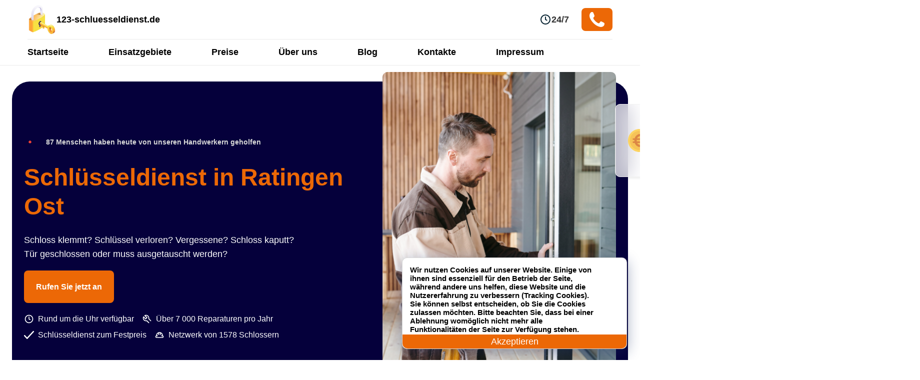

--- FILE ---
content_type: text/html; charset=UTF-8
request_url: https://123-schluesseldienst.de/einsatzgebiete/ratingen-ost/
body_size: 12163
content:

<!DOCTYPE html>
<html lang="de">

<head>
	<meta charset="UTF-8">
	<meta http-equiv="X-UA-Compatible" content="IE=edge">
	<meta name="viewport" content="width=device-width, initial-scale=1.0">
	<link rel="shortcut icon" href="https://123-schluesseldienst.de/wp-includes/assets/icon/favicon.svg" type="image/x-icon">
	<meta name="robots" content="index, follow" />
		
	<script>(function(w,d,s,l,i){w[l]=w[l]||[];w[l].push({'gtm.start':new Date().getTime(),event:'gtm.js'});var f=d.getElementsByTagName(s)[0],j=d.createElement(s),dl=l!='dataLayer'?'&l='+l:'';j.async=!0;j.src='https://www.googletagmanager.com/gtm.js?id='+i+dl;f.parentNode.insertBefore(j,f)})(window,document,'script','dataLayer','GTM-TMSN2SV')</script>
	

			<meta property="og:title" content="Schlüsseldienst Ratingen Ost 24 Std. ✅ Türöffnung Service zum Festpreis ab 35€">
	
			<meta property="og:description" content="Schlüsseldienst in Ratingen Ost  ️ beschädigungsfreie und günstige Türöffnung zum Festpreis ab 35€ ✔️ 24/7 Schlüsselnotdienst ✔️ 25 Minuten vor Ort   Rufen Sie jetzt an!">
		<meta property="og:image" content="https://123-schluesseldienst.de/wp-content/themes/schluesseldienst-247-de/assets/img/logo.png">
	<meta property="og:type" content="business.business">
	<meta property="og:site_name" content="Schlüsseldienst in der nähe 24/7">
	<meta property="og:locale" content="de_DE">
	<meta property="og:url" content="https://123-schluesseldienst.de/einsatzgebiete/ratingen-ost/">
	<meta property="og:image:width" content="262">
	<meta property="og:image:height" content="82">
    
<script type='application/ld+json'> 
		{
		  "@context": "http://www.schema.org",
		  "@type": "Locksmith",
		  "name": "Schlüsseldienst in der Nähe",
		  "url": "https://123-schluesseldienst.de",
					  
		  "logo": "https://123-schluesseldienst.de/wp-content/themes/schluesseldienst-247-de/assets/img/icon/lock.webp",
		  "description": "Schlüsseldienst in der Nähe 🗝️ beschädigungsfreie und günstige Türöffnung zum Festpreis ab 35€ ✔️ 24/7 Schlüsselnotdienst ✔️ 25 Minuten vor Ort 📞 Rufen Sie jetzt an!",
		  "address": {
			"@type": "PostalAddress",
			"streetAddress": "Kaiser-Wilhelm-Straße 78",
			"addressLocality": "Berlin",
			"addressRegion": "Berlin",
			"postalCode": "12249",
			"addressCountry": "Deutschland"
		  },
		  "openingHours": "Mo-Su, all day"
		}
</script>

	<link rel="preload" as="image" href="https://123-schluesseldienst.de/wp-content/themes/schluesseldienst-247-de/assets/img/redesign/serrurier.webp" fetchpriority="high">
	
	<title>Schlüsseldienst Ratingen Ost 24 Std. ✅ Türöffnung Service zum Festpreis ab 35€</title>
<link rel='preload' as='script' href='https://123-schluesseldienst.de/wp-content/cache/asset-cleanup/js/body-da42ba99902a142131a88759e4553a3299fe5807.js' data-wpacu-preload-js='1'>



<meta name="description"  content="Schlüsseldienst in Ratingen Ost ️ beschädigungsfreie und günstige Türöffnung zum Festpreis ab 35€ ✔️ 24/7 Schlüsselnotdienst ✔️ 25 Minuten vor Ort Rufen Sie jetzt an!" />

<link rel="canonical" href="https://123-schluesseldienst.de/einsatzgebiete/ratingen-ost/" />

<style id='wp-img-auto-sizes-contain-inline-css'>img:is([sizes=auto i],[sizes^="auto," i]){contain-intrinsic-size:3000px 1500px}</style>
<style id='classic-theme-styles-inline-css'>/*! This file is auto-generated */
.wp-block-button__link{color:#fff;background-color:#32373c;border-radius:9999px;box-shadow:none;text-decoration:none;padding:calc(.667em + 2px) calc(1.333em + 2px);font-size:1.125em}.wp-block-file__button{background:#32373c;color:#fff;text-decoration:none}</style>
<link rel='stylesheet' id='wpacu-combined-css-head-1' href='https://123-schluesseldienst.de/wp-content/cache/asset-cleanup/css/head-c5eb1749fd9d75925c5d7a8e824ba906f4593c08.css' type='text/css' media='all' />




<script id="wp-api-request-js-extra">var wpApiSettings={"root":"https://123-schluesseldienst.de/wp-json/","nonce":"97c5ea2f91","versionString":"wp/v2/"}</script>
<script id="alfa-tools-js-extra">var REST_API_data={"root":"https://123-schluesseldienst.de/wp-json/","nonce":"0cdc25c4fc"}</script>
<script id='wpacu-combined-js-head-group-1' src='https://123-schluesseldienst.de/wp-content/cache/asset-cleanup/js/head-e589d1bac39efc694874e5c72e2b0b99505f9b0e.js'></script>
<style id='global-styles-inline-css'>:root{--wp--preset--aspect-ratio--square:1;--wp--preset--aspect-ratio--4-3:4/3;--wp--preset--aspect-ratio--3-4:3/4;--wp--preset--aspect-ratio--3-2:3/2;--wp--preset--aspect-ratio--2-3:2/3;--wp--preset--aspect-ratio--16-9:16/9;--wp--preset--aspect-ratio--9-16:9/16;--wp--preset--color--black:#000000;--wp--preset--color--cyan-bluish-gray:#abb8c3;--wp--preset--color--white:#ffffff;--wp--preset--color--pale-pink:#f78da7;--wp--preset--color--vivid-red:#cf2e2e;--wp--preset--color--luminous-vivid-orange:#ff6900;--wp--preset--color--luminous-vivid-amber:#fcb900;--wp--preset--color--light-green-cyan:#7bdcb5;--wp--preset--color--vivid-green-cyan:#00d084;--wp--preset--color--pale-cyan-blue:#8ed1fc;--wp--preset--color--vivid-cyan-blue:#0693e3;--wp--preset--color--vivid-purple:#9b51e0;--wp--preset--gradient--vivid-cyan-blue-to-vivid-purple:linear-gradient(135deg,rgb(6,147,227) 0%,rgb(155,81,224) 100%);--wp--preset--gradient--light-green-cyan-to-vivid-green-cyan:linear-gradient(135deg,rgb(122,220,180) 0%,rgb(0,208,130) 100%);--wp--preset--gradient--luminous-vivid-amber-to-luminous-vivid-orange:linear-gradient(135deg,rgb(252,185,0) 0%,rgb(255,105,0) 100%);--wp--preset--gradient--luminous-vivid-orange-to-vivid-red:linear-gradient(135deg,rgb(255,105,0) 0%,rgb(207,46,46) 100%);--wp--preset--gradient--very-light-gray-to-cyan-bluish-gray:linear-gradient(135deg,rgb(238,238,238) 0%,rgb(169,184,195) 100%);--wp--preset--gradient--cool-to-warm-spectrum:linear-gradient(135deg,rgb(74,234,220) 0%,rgb(151,120,209) 20%,rgb(207,42,186) 40%,rgb(238,44,130) 60%,rgb(251,105,98) 80%,rgb(254,248,76) 100%);--wp--preset--gradient--blush-light-purple:linear-gradient(135deg,rgb(255,206,236) 0%,rgb(152,150,240) 100%);--wp--preset--gradient--blush-bordeaux:linear-gradient(135deg,rgb(254,205,165) 0%,rgb(254,45,45) 50%,rgb(107,0,62) 100%);--wp--preset--gradient--luminous-dusk:linear-gradient(135deg,rgb(255,203,112) 0%,rgb(199,81,192) 50%,rgb(65,88,208) 100%);--wp--preset--gradient--pale-ocean:linear-gradient(135deg,rgb(255,245,203) 0%,rgb(182,227,212) 50%,rgb(51,167,181) 100%);--wp--preset--gradient--electric-grass:linear-gradient(135deg,rgb(202,248,128) 0%,rgb(113,206,126) 100%);--wp--preset--gradient--midnight:linear-gradient(135deg,rgb(2,3,129) 0%,rgb(40,116,252) 100%);--wp--preset--font-size--small:13px;--wp--preset--font-size--medium:20px;--wp--preset--font-size--large:36px;--wp--preset--font-size--x-large:42px;--wp--preset--spacing--20:0.44rem;--wp--preset--spacing--30:0.67rem;--wp--preset--spacing--40:1rem;--wp--preset--spacing--50:1.5rem;--wp--preset--spacing--60:2.25rem;--wp--preset--spacing--70:3.38rem;--wp--preset--spacing--80:5.06rem;--wp--preset--shadow--natural:6px 6px 9px rgba(0, 0, 0, 0.2);--wp--preset--shadow--deep:12px 12px 50px rgba(0, 0, 0, 0.4);--wp--preset--shadow--sharp:6px 6px 0px rgba(0, 0, 0, 0.2);--wp--preset--shadow--outlined:6px 6px 0px -3px rgb(255, 255, 255), 6px 6px rgb(0, 0, 0);--wp--preset--shadow--crisp:6px 6px 0px rgb(0, 0, 0)}:where(.is-layout-flex){gap:.5em}:where(.is-layout-grid){gap:.5em}body .is-layout-flex{display:flex}.is-layout-flex{flex-wrap:wrap;align-items:center}.is-layout-flex>:is(*,div){margin:0}body .is-layout-grid{display:grid}.is-layout-grid>:is(*,div){margin:0}:where(.wp-block-columns.is-layout-flex){gap:2em}:where(.wp-block-columns.is-layout-grid){gap:2em}:where(.wp-block-post-template.is-layout-flex){gap:1.25em}:where(.wp-block-post-template.is-layout-grid){gap:1.25em}.has-black-color{color:var(--wp--preset--color--black)!important}.has-cyan-bluish-gray-color{color:var(--wp--preset--color--cyan-bluish-gray)!important}.has-white-color{color:var(--wp--preset--color--white)!important}.has-pale-pink-color{color:var(--wp--preset--color--pale-pink)!important}.has-vivid-red-color{color:var(--wp--preset--color--vivid-red)!important}.has-luminous-vivid-orange-color{color:var(--wp--preset--color--luminous-vivid-orange)!important}.has-luminous-vivid-amber-color{color:var(--wp--preset--color--luminous-vivid-amber)!important}.has-light-green-cyan-color{color:var(--wp--preset--color--light-green-cyan)!important}.has-vivid-green-cyan-color{color:var(--wp--preset--color--vivid-green-cyan)!important}.has-pale-cyan-blue-color{color:var(--wp--preset--color--pale-cyan-blue)!important}.has-vivid-cyan-blue-color{color:var(--wp--preset--color--vivid-cyan-blue)!important}.has-vivid-purple-color{color:var(--wp--preset--color--vivid-purple)!important}.has-black-background-color{background-color:var(--wp--preset--color--black)!important}.has-cyan-bluish-gray-background-color{background-color:var(--wp--preset--color--cyan-bluish-gray)!important}.has-white-background-color{background-color:var(--wp--preset--color--white)!important}.has-pale-pink-background-color{background-color:var(--wp--preset--color--pale-pink)!important}.has-vivid-red-background-color{background-color:var(--wp--preset--color--vivid-red)!important}.has-luminous-vivid-orange-background-color{background-color:var(--wp--preset--color--luminous-vivid-orange)!important}.has-luminous-vivid-amber-background-color{background-color:var(--wp--preset--color--luminous-vivid-amber)!important}.has-light-green-cyan-background-color{background-color:var(--wp--preset--color--light-green-cyan)!important}.has-vivid-green-cyan-background-color{background-color:var(--wp--preset--color--vivid-green-cyan)!important}.has-pale-cyan-blue-background-color{background-color:var(--wp--preset--color--pale-cyan-blue)!important}.has-vivid-cyan-blue-background-color{background-color:var(--wp--preset--color--vivid-cyan-blue)!important}.has-vivid-purple-background-color{background-color:var(--wp--preset--color--vivid-purple)!important}.has-black-border-color{border-color:var(--wp--preset--color--black)!important}.has-cyan-bluish-gray-border-color{border-color:var(--wp--preset--color--cyan-bluish-gray)!important}.has-white-border-color{border-color:var(--wp--preset--color--white)!important}.has-pale-pink-border-color{border-color:var(--wp--preset--color--pale-pink)!important}.has-vivid-red-border-color{border-color:var(--wp--preset--color--vivid-red)!important}.has-luminous-vivid-orange-border-color{border-color:var(--wp--preset--color--luminous-vivid-orange)!important}.has-luminous-vivid-amber-border-color{border-color:var(--wp--preset--color--luminous-vivid-amber)!important}.has-light-green-cyan-border-color{border-color:var(--wp--preset--color--light-green-cyan)!important}.has-vivid-green-cyan-border-color{border-color:var(--wp--preset--color--vivid-green-cyan)!important}.has-pale-cyan-blue-border-color{border-color:var(--wp--preset--color--pale-cyan-blue)!important}.has-vivid-cyan-blue-border-color{border-color:var(--wp--preset--color--vivid-cyan-blue)!important}.has-vivid-purple-border-color{border-color:var(--wp--preset--color--vivid-purple)!important}.has-vivid-cyan-blue-to-vivid-purple-gradient-background{background:var(--wp--preset--gradient--vivid-cyan-blue-to-vivid-purple)!important}.has-light-green-cyan-to-vivid-green-cyan-gradient-background{background:var(--wp--preset--gradient--light-green-cyan-to-vivid-green-cyan)!important}.has-luminous-vivid-amber-to-luminous-vivid-orange-gradient-background{background:var(--wp--preset--gradient--luminous-vivid-amber-to-luminous-vivid-orange)!important}.has-luminous-vivid-orange-to-vivid-red-gradient-background{background:var(--wp--preset--gradient--luminous-vivid-orange-to-vivid-red)!important}.has-very-light-gray-to-cyan-bluish-gray-gradient-background{background:var(--wp--preset--gradient--very-light-gray-to-cyan-bluish-gray)!important}.has-cool-to-warm-spectrum-gradient-background{background:var(--wp--preset--gradient--cool-to-warm-spectrum)!important}.has-blush-light-purple-gradient-background{background:var(--wp--preset--gradient--blush-light-purple)!important}.has-blush-bordeaux-gradient-background{background:var(--wp--preset--gradient--blush-bordeaux)!important}.has-luminous-dusk-gradient-background{background:var(--wp--preset--gradient--luminous-dusk)!important}.has-pale-ocean-gradient-background{background:var(--wp--preset--gradient--pale-ocean)!important}.has-electric-grass-gradient-background{background:var(--wp--preset--gradient--electric-grass)!important}.has-midnight-gradient-background{background:var(--wp--preset--gradient--midnight)!important}.has-small-font-size{font-size:var(--wp--preset--font-size--small)!important}.has-medium-font-size{font-size:var(--wp--preset--font-size--medium)!important}.has-large-font-size{font-size:var(--wp--preset--font-size--large)!important}.has-x-large-font-size{font-size:var(--wp--preset--font-size--x-large)!important}</style>
</head>

<body>
	
	<noscript>
		<iframe src="https://www.googletagmanager.com/ns.html?id=GTM-TMSN2SV" height="0" width="0" style="display:none;visibility:hidden">
		</iframe>
	</noscript>
	

	<header class="header">
		<div class="header__content">
			<div class="header__top _container">
				<a href="/" class="header__logo">
					<img src="https://123-schluesseldienst.de/wp-content/themes/schluesseldienst-247-de/assets/img/icon/lock.png" srcset="https://123-schluesseldienst.de/wp-content/themes/schluesseldienst-247-de/assets/img/icon/lock.webp" alt="logo" class="header__logo-img" width="58" height="58">
					<span>123-schluesseldienst.de</span>
				</a>
				<div class="header__working-time">
					<img src="https://123-schluesseldienst.de/wp-content/themes/schluesseldienst-247-de/assets/img/icon/clock.svg" class="header__working-time-img" alt="clock">
					<span>24/7</span>
				</div>
				<div class="header__button-call">
					<a class="header__button-call-link phone-button" href="#">
						<img src="https://123-schluesseldienst.de/wp-content/themes/schluesseldienst-247-de/assets/img/icon/phone1.svg" class="btn-img" alt="phone">
						<span class="phone-button__number"></span>
					</a>
				</div>
                
                <div class="header__burger header-burger">
				    <span class="header__burger-line header-burger__line"></span>
				</div>

			</div>
			<div class="header__bottom">
				<nav class="header__bottom-menu _container">
					<ul class="header__bottom-menu-list">
						<li class="header__bottom-menu-list-item">
							<a href="https://123-schluesseldienst.de">Startseite</a>
						</li>
						<li class="header__bottom-menu-list-item">
							<a href="https://123-schluesseldienst.de/einsatzgebiete/">Einsatzgebiete</a>
						</li>
						<li class="header__bottom-menu-list-item">
							<a href="https://123-schluesseldienst.de/preise/">Preise</a>
						</li>
						<li class="header__bottom-menu-list-item">
							<a href="https://123-schluesseldienst.de/ueber-uns/">Über uns</a>
						</li>
						<li class="header__bottom-menu-list-item">
							<a href="https://123-schluesseldienst.de">Blog</a>
						</li>
						<li class="header__bottom-menu-list-item">
							<a href="https://123-schluesseldienst.de/kontakte/">Kontakte</a>
						</li>
						<li class="header__bottom-menu-list-item">
							<a href="https://123-schluesseldienst.de/impressum/">Impressum</a>
						</li>
                        <li class="header__bottom-menu-list-item header__bottom-menu-list-item_mobile">
                        	<a class="header__button-call-link phone-button" href="#">
								<img src="https://123-schluesseldienst.de/wp-content/themes/schluesseldienst-247-de/assets/img/icon/phone1.svg" class="btn-img" alt="phone">
								<span class="phone-button__number"></span>
							</a>
                        </li>
					</ul>
				</nav>
			</div>
		</div>
	</header><section id="presentation">
	<div class="max-w-8xl mx-auto px-4 mt-8">
		<div class="bg-dark-blue md:h-[612px] flex space-x-12 items-center rounded-2xl sm:rounded-4xl py-6 md:py-28 px-4 md:px-20">
			<div>
				<div class="flex items-center space-x-2 -mt-4 md:-mt-0">
					<img loading="lazy" alt="img" width="56" height="56" class="w-14 h-14 -ml-4 -mr-1 has-noscript defer-lazied defer-loaded" src="https://123-schluesseldienst.de/wp-content/themes/schluesseldienst-247-de/assets/img/redesign/live-signal.gif">
					<p class="text-medium-grey text-sm leading-4">87 Menschen haben heute von unseren Handwerkern geholfen</p>
				</div>
				<h1 class="title-48 md:mt-3.5 md:flex md:flex-col">
					<span class="font-semibold md:font-bold text-primary-orange ">
                    Schlüsseldienst in Ratingen Ost                    </span>
									</h1>
				<div class="mt-4 space-y-1 text-white body-16 md:body-18 max-w-[553px]">
					<p>Schloss klemmt? Schlüssel verloren? Vergessene? Schloss kaputt? Tür geschlossen oder muss ausgetauscht werden?</p>
				</div>
				<div class="mt-12 md:mt-10">
					<a class="bg-primary-orange hover:bg-primary-orange-hover transition duration-300
        text-white rounded-lg px-6 py-4 button phone-button" href="#">Rufen Sie jetzt an</a>
				</div>
				<div class="body-14 md:body-16 mt-8 md:mt-10 flex flex-col md:flex-row md:items-center space-y-2 md:space-y-0 md:space-x-4 w-auto">
					<div class="flex items-center space-x-2 text-white">
						<img class="h-5 w-5 has-noscript defer-lazied defer-loaded" loading="lazy" alt="img" src="https://123-schluesseldienst.de/wp-content/themes/schluesseldienst-247-de/assets/img/redesign/clock-white.svg">

						<p>Rund um die Uhr verfügbar</p>
					</div>
					<div class="flex items-center space-x-2 text-white">
						<img class="w-5 h-5 has-noscript defer-lazied defer-loaded" loading="lazy" alt="img" src="https://123-schluesseldienst.de/wp-content/themes/schluesseldienst-247-de/assets/img/redesign/tool.svg">

						<p>Über 7 000 Reparaturen pro Jahr</p>
					</div>
				</div>
				<div class="body-14 mt-2 md:body-16 flex flex-col md:flex-row md:items-center space-y-2 md:space-y-0 md:space-x-4 w-auto">
					<div class="flex items-center space-x-2 text-white">
						<img class="w-5 h-5 has-noscript defer-lazied defer-loaded" loading="lazy" alt="img" src="https://123-schluesseldienst.de/wp-content/themes/schluesseldienst-247-de/assets/img/redesign/check-white.svg">

						<p class="whitespace-nowrap">Schlüsseldienst zum Festpreis</p>
					</div>
					<div class="flex items-center space-x-2 text-white">
						<img class="w-5 h-5 has-noscript defer-lazied defer-loaded" loading="lazy" alt="img" src="https://123-schluesseldienst.de/wp-content/themes/schluesseldienst-247-de/assets/img/redesign/helmet.svg">

						<p class="whitespace-nowrap">Netzwerk von 1578 Schlossern</p>
					</div>
				</div>
			</div>
			<div class="relative">
				<img data-ignore="" src="https://123-schluesseldienst.de/wp-content/themes/schluesseldienst-247-de/assets/img/redesign/serrurier.webp" alt="img" class="w-full h-[650px] hidden xl:block object-cover rounded-small">
				<div class="absolute top-16 -right-24 hidden xl:flex bubble-main rounded-small px-6 py-5 items-center space-x-4">
					<img class="h-12 w-12 has-noscript defer-lazied defer-loaded" loading="lazy" alt="img" src="https://123-schluesseldienst.de/wp-content/themes/schluesseldienst-247-de/assets/img/redesign/euro-yellow.svg">

									</div>
			</div>
		</div>
		<div class="block xl:hidden relative">
			<img alt="img" class="w-full h-[400px] mt-8 mt- object-cover rounded-small has-noscript defer-lazied defer-loaded" src="https://123-schluesseldienst.de/wp-content/themes/schluesseldienst-247-de/assets/img/redesign/serrurier.webp">

			<div class="absolute -top-2 -right-2 bubble-main rounded-small px-6 py-5 flex items-center space-x-4">
				<img class="h-10 w-10 has-noscript defer-lazied defer-loaded" loading="lazy" alt="img" src="https://123-schluesseldienst.de/wp-content/themes/schluesseldienst-247-de/assets/img/redesign/euro-yellow.svg">

							</div>
		</div>
	</div>
</section><div class="breadcrumbs-section"><div class="_container"><nav class="breadcrumbs"><ul class="breadcrumbs__list" itemscope itemtype="https://schema.org/BreadcrumbList"><li class="breadcrumbs__list-item" itemprop="itemListElement" itemscope itemtype="https://schema.org/ListItem"><a href="https://123-schluesseldienst.de/" class="breadcrumbs__list-link" itemprop="item"><span class="breadcrumbs__list-link-text" itemprop="name">Home</span><meta itemprop="position" content="0"></a></li><li> » </li>
			<li class="breadcrumbs__list-item" itemprop="itemListElement" itemscope itemtype="https://schema.org/ListItem">
				<a href="https://123-schluesseldienst.de/einsatzgebiete/" class="breadcrumbs__list-link" title="Einsatzgebiete" itemprop="item">
					<span class="breadcrumbs__list-link-text" itemprop="name">Einsatzgebiete</span>
					<meta itemprop="position" content="1">
				</a>
			</li><li> » </li><li class="breadcrumbs__list-item" itemprop="itemListElement" itemscope itemtype="https://schema.org/ListItem"><span class="breadcrumbs__list-link-text" itemprop="name">Schlüsseldienst Ratingen Ost</span><meta itemprop="position" content="2"></li></ul></nav></div></div>	<section id="service-urgence">
	<div class="max-w-8xl mx-auto px-4 mt-16">
		<h2 class="title-36 text-center">Unsere Schlosser</h2>
		<p class="text-center mt-4 body-18 max-w-xl mx-auto">Vertrauen Sie Ihre Schlosser-Notfälle einem Schlüsseldienst des ersten Notfall-Reparaturnetzwerks an.</p>
		<div class="mb-8 mt-6 md:mt-16 flex flex-col md:flex-row items-stretch space-y-4 md:space-y-0 md:space-x-6 advantage-items-wrapper">
			<div class="md:w-1/4 px-4 py-8 border border-low-grey rounded-small flex flex-col items-center justify-center">
				<div class="rounded-full p-4 bg-[#F7FAFA]">
					<img class="h-10 w-10 has-noscript defer-lazied defer-loaded" loading="lazy" alt="img" src="https://123-schluesseldienst.de/wp-content/themes/schluesseldienst-247-de/assets/img/redesign/call.svg">

				</div>
				<p class="mt-4 accentuation text-center">Verfügbarkeit rund um die Uhr</p>
				<p class="mt-3 body-14 text-center">Wir sind 24 Stunden am Tag, 7 Tage die Woche in ganz Nordrhein-Westfalen und in den Großstädten im Einsatz.</p>
			</div>
			<div class="md:w-1/4 px-4 py-8 border border-low-grey rounded-small flex flex-col items-center justify-center">
				<div class="rounded-full p-4 bg-[#F7FAFA]">
					<img class="h-10 w-10 has-noscript defer-lazied defer-loaded" loading="lazy" alt="img" src="https://123-schluesseldienst.de/wp-content/themes/schluesseldienst-247-de/assets/img/redesign/helmet-colored.svg">

				</div>
				<p class="mt-4 accentuation text-center">Kompetente Schlosser</p>
				<p class="mt-3 body-14 text-center">Unsere Schlosser werden aufgrund ihres einzigartigen Know-hows ausgewählt</p>
			</div>
			<div class="md:w-1/4 px-6 py-8 border border-low-grey rounded-small flex flex-col items-center justify-center">
				<div class="rounded-full p-4 bg-[#F7FAFA]">
					<img class="h-10 w-10 has-noscript defer-lazied defer-loaded" loading="lazy" alt="img" src="https://123-schluesseldienst.de/wp-content/themes/schluesseldienst-247-de/assets/img/redesign/euro.svg">

				</div>
				<p class="mt-4 accentuation text-center">Klare und überwachte Preise</p>
				<p class="mt-3 body-14 text-center">
					Kostenloses Angebot, klar, im Voraus kommuniziert und ohne versteckte Kosten
				</p>
			</div>
			<div class="md:w-1/4 px-6 py-8 border border-low-grey rounded-small flex flex-col items-center justify-center">
				<div class="rounded-full p-4 bg-[#F7FAFA]">
					<img class="h-10 w-10 has-noscript defer-lazied defer-loaded" loading="lazy" alt="img" src="https://123-schluesseldienst.de/wp-content/themes/schluesseldienst-247-de/assets/img/redesign/flash.svg">

				</div>
				<p class="mt-4 accentuation text-center">Ein reaktionsschneller Schlosser</p>
				<p class="mt-3 body-14 text-center">Schnellstmöglich beauftragt, ist unser Schlüsseldienst innerhalb von 25 Minuten bei Ihnen vor Ort</p>
			</div>
		</div>
		<div class="w-full xl:w-fit mx-auto px-6 md:px-16 py-6 bg-dark-blue flex flex-col xl:flex-row items-center rounded-small xl:whitespace-nowrap space-y-4 xl:space-y-0 xl:space-x-16">
			<img class="w-16 h-full object-contain has-noscript defer-lazied defer-loaded" loading="lazy" alt="img" src="https://123-schluesseldienst.de/wp-content/themes/schluesseldienst-247-de/assets/img/redesign/iso.svg">

			<div class="space-y-3 md:space-y-0">
				<p class="text-white text-center flex flex-col body-18 xl:flex-row space-y-3 xl:space-y-0 items-center">
					<span class="accentuation mr-1">ISO 9001-zertifiziert ·</span>Wir sind das erste Netzwerk von ISO 9001-Experten
				</p>
				<p class="text-white font-light italic text-sm mx-auto text-center">„ISO 9001 definiert die Kriterien, die für ein Qualitätsmanagementsystem gelten“</p>
			</div>
		</div>
	</div>
</section>            <div class="partners">
	<div class="max-w-8xl mx-auto px-4 mt-8">
		<div class="mt-16 md:mt-20 flex flex-col md:flex-row items-center justify-center space-y-8 md:space-y-0 md:space-x-24 partners-wrapper">
			<div class="flex items-center space-x-12 md:space-x-24">
				<img class="w-28 h-12 object-contain has-noscript defer-lazied defer-loaded" loading="lazy" alt="img" width="112" height="48" src="https://123-schluesseldienst.de/wp-content/themes/schluesseldienst-247-de/assets/img/assa-logo.webp">

				<img class="w-28 h-12 object-contain has-noscript defer-lazied defer-loaded" loading="lazy" alt="img" width="112" height="48" src="https://123-schluesseldienst.de/wp-content/themes/schluesseldienst-247-de/assets/img/abus-logo.webp">

			</div>
			<div class="flex items-center space-x-4 md:space-x-24">
				<img class="w-28 h-12 object-contain has-noscript defer-lazied defer-loaded" loading="lazy" alt="img" width="112" height="48" src="https://123-schluesseldienst.de/wp-content/themes/schluesseldienst-247-de/assets/img/basi-logo.webp">

				<img class="w-28 h-12 object-contain has-noscript defer-lazied defer-loaded" loading="lazy" alt="img" width="112" height="48" src="https://123-schluesseldienst.de/wp-content/themes/schluesseldienst-247-de/assets/img/bks-logo.webp">

				<img class="w-28 h-12 object-contain has-noscript defer-lazied defer-loaded" loading="lazy" alt="img" width="112" height="48" src="https://123-schluesseldienst.de/wp-content/themes/schluesseldienst-247-de/assets/img/burgwaechter-logo.webp">

			</div>
			<div class="flex items-center space-x-12 md:space-x-24">
				<img class="w-28 h-12 object-contain has-noscript defer-lazied defer-loaded" loading="lazy" alt="img" width="112" height="48" src="https://123-schluesseldienst.de/wp-content/themes/schluesseldienst-247-de/assets/img/dom-logo.webp">

				<img class="w-28 h-12 object-contain has-noscript defer-lazied defer-loaded" loading="lazy" alt="img" width="112" height="48" src="https://123-schluesseldienst.de/wp-content/themes/schluesseldienst-247-de/assets/img/keso-logo.webp">

			</div>
			<div class="flex items-center space-x-4 md:space-x-24">
				<img class="w-28 h-12 object-contain has-noscript defer-lazied defer-loaded" loading="lazy" alt="img" width="112" height="48" src="https://123-schluesseldienst.de/wp-content/themes/schluesseldienst-247-de/assets/img/zeiss-assa-abloy-logo.webp">

				<img class="w-28 h-12 object-contain has-noscript defer-lazied defer-loaded" loading="lazy" alt="img" width="112" height="48" src="https://123-schluesseldienst.de/wp-content/themes/schluesseldienst-247-de/assets/img/evva-logo.webp">

				<img class="w-28 h-12 object-contain has-noscript defer-lazied defer-loaded" loading="lazy" alt="img" width="112" height="48" src="https://123-schluesseldienst.de/wp-content/themes/schluesseldienst-247-de/assets/img/gera-logo.webp">

			</div>
			<div class="flex items-center space-x-12 md:space-x-24">
				<img class="w-28 h-12 object-contain has-noscript defer-lazied defer-loaded" loading="lazy" alt="img" width="112" height="48" src="https://123-schluesseldienst.de/wp-content/themes/schluesseldienst-247-de/assets/img/iseo-logo.webp">

				<img class="w-28 h-12 object-contain has-noscript defer-lazied defer-loaded" loading="lazy" alt="img" width="112" height="48" src="https://123-schluesseldienst.de/wp-content/themes/schluesseldienst-247-de/assets/img/kaba-logo.webp">

			</div>
		</div>
	</div>
</div>    <section id="comment-ça-marche">
	<div class="max-w-8xl mx-auto px-4 py-20 md:py-32">
		<div class="flex flex-col-reverse xl:flex-row items-center justify-center xl:space-x-32">
			<div class="md:w-1/2 relative">
				<img loading="lazy" alt="img" class="hidden xl:block absolute -bottom-16 -left-12 z-0 has-noscript defer-lazied defer-loaded" src="https://123-schluesseldienst.de/wp-content/themes/schluesseldienst-247-de/assets/img/redesign/elipse.svg">
				<img loading="lazy" class="w-[690px] h-full w-full mt-2 object-cover max-h-[459px] relative rounded-small z-10 mt-6 md:mt-0 has-noscript defer-lazied defer-loaded" alt="img" src="https://123-schluesseldienst.de/wp-content/themes/schluesseldienst-247-de/assets/img/redesign/comment-ca-marche.webp">
			</div>
			<div class="md:w-1/2">
				<h2 class="title-36 text-center xl:text-left">Notschlüsseldienst, wie funktioniert das?</h2>
				<p class="mt-4 body-16 md:body-18 text-center xl:text-left">
					Servicequalität, Reaktionsfähigkeit und Kundenzufriedenheit leiten unsere Handwerker bei ihren Schlossereinsätzen.
				</p>
				<div class="mt-12 flex flex-col space-y-6 md:w-3/4">
					<div class="flex items-start space-x-3">
						<div class="flex-grow-0 flex-shrink-0 basis-12 h-12 rounded-full bg-[#F7FAFA] flex items-center justify-center">
							<img loading="lazy" alt="img" class="w-6 h-6 has-noscript defer-lazied defer-loaded" src="https://123-schluesseldienst.de/wp-content/themes/schluesseldienst-247-de/assets/img/redesign/chat-edit.svg">
						</div>
						<div>
							<h3 class="accentuation">Eine schnelle Diagnose</h3>
							<p class="mt-1 body-14 md:body-16">Dort analysiert und versteht der Handwerker Ihre Bedürfnisse und unterbreitet Ihnen dann ein kostenloses Angebot.
							</p>
						</div>
					</div>
					<div class="flex items-start space-x-3">
						<div class="flex-grow-0 flex-shrink-0 basis-12 h-12 rounded-full bg-[#F7FAFA] flex items-center justify-center">
							<img loading="lazy" alt="img" class="w-6 h-6 has-noscript defer-lazied defer-loaded" src="https://123-schluesseldienst.de/wp-content/themes/schluesseldienst-247-de/assets/img/redesign/lock.svg">
						</div>
						<div>
							<h3 class="accentuation">Eine hochwertige Intervention</h3>
							<p class="mt-1 body-14 xl:body-16">Wenn Sie das Angebot annehmen, wird unser Schlüsseldienst den Eingriff so schnell wie möglich durchführen und Ihnen bestmöglich weiterhelfen.
							</p>
						</div>
					</div>
					<div class="flex items-start space-x-3">
						<div class="flex-grow-0 flex-shrink-0 basis-12 h-12 rounded-full bg-[#F7FAFA] flex items-center justify-center">
							<img loading="lazy" alt="img" class="w-8 h-8 has-noscript defer-lazied defer-loaded" src="https://123-schluesseldienst.de/wp-content/themes/schluesseldienst-247-de/assets/img/redesign/tool-colored.svg">
						</div>
						<div>
							<h3 class="accentuation">Sie sind zufrieden und ohne Überraschung</h3>
							<p class="mt-1 body-14 xl:body-16">Nach dem Eingriff stellen wir sicher, dass alle Ihre Anforderungen erfüllt werden.</p>
						</div>
					</div>
				</div>
				<div class="mb-3 mt-11">
					<a class="bg-primary-orange hover:bg-primary-orange-hover transition duration-300
        text-white rounded-lg py-3 px-5 font-semibold phone-button" href="#">Rufen Sie jetzt an</a>
				</div>
			</div>
		</div>
	</div>
</section>    <section id="nos-prestations" class="bg-light-blue">
	<div class="max-w-8xl mx-auto px-4 mt-20 md:mt-32 py-20 md:py-32">
		<h2 class="title-36 text-center">Ein Schlosser-Notfall?</h2>
		<p class="mt-4 body-18 text-center max-w-xl mx-auto">Vertrauen Sie Ihre Notfälle einem professionellen Schlosser aus unserem Netzwerk an.<br>Erfahren Sie mehr über unsere häufigsten Eingriffe:
		</p>
		<div class="mt-16 grid grid-cols-1 sm:grid-cols-2 lg:grid-cols-4 gap-x-8 gap-y-4">
			<div class="flex flex-col rounded-small border border-low-gray overflow-hidden bg-white transition duration-500 md:hover:-translate-y-6">
				<img alt="img" class="object-cover h-[284px] w-full has-noscript defer-lazied defer-loaded" src="https://123-schluesseldienst.de/wp-content/themes/schluesseldienst-247-de/assets/img/redesign/prestation-ouverture-porte.webp" loading="lazy">
				<div class="p-6 md:p-8 flex-1 flex flex-col justify-between">
					<p class="font-semibold text-lg leading-8">Zugeschlagene Türöffnung</p>
					<div class="space-y-4">
						<p class="mt-2 body-14">Vertrauen Sie uns für einen schnellen und kostengünstigen Eingriff durch unsere Fachleute</p>
					</div>
				</div>
			</div>
			<div class="flex flex-col rounded-small border border-low-gray overflow-hidden bg-white transition duration-500 md:hover:-translate-y-6">
				<img alt="img" class="object-cover h-[284px] w-full has-noscript defer-lazied defer-loaded" src="https://123-schluesseldienst.de/wp-content/themes/schluesseldienst-247-de/assets/img/redesign/reparation_serrure.webp" loading="lazy">
				<div class="p-6 md:p-8 flex-1 flex flex-col justify-between">
					<p class="font-semibold text-lg leading-8">Einzelne Türöffnung</p>
					<div class="space-y-4">
						<p class="mt-2 body-14">Unsere Schlosser sind darauf geschult, Ihre Tür beschädigungsfrei zu öffnen</p>
					</div>
				</div>
			</div>
			<div class="flex flex-col rounded-small border border-low-gray overflow-hidden bg-white transition duration-500 md:hover:-translate-y-6">
				<img alt="img" class="object-cover h-[284px] w-full has-noscript defer-lazied defer-loaded" src="https://123-schluesseldienst.de/wp-content/themes/schluesseldienst-247-de/assets/img/redesign/porte_blindee.webp" loading="lazy">
				<div class="p-6 md:p-8 flex-1 flex flex-col justify-between">
					<p class="font-semibold text-lg leading-8">Gepanzerte Türöffnung</p>
					<div class="space-y-4">
						<p class="mt-2 body-14">Das Öffnen einer gepanzerten Tür ist ein heikler Vorgang. Überlassen Sie ihn einem Fachmann</p>
					</div>
				</div>
			</div>
			<div class="flex flex-col rounded-small border border-low-gray overflow-hidden bg-white transition duration-500 md:hover:-translate-y-6">
				<img alt="img" class="object-cover h-[284px] w-full has-noscript defer-lazied defer-loaded" src="https://123-schluesseldienst.de/wp-content/themes/schluesseldienst-247-de/assets/img/redesign/ridaux_metallique.webp" loading="lazy">

				<div class="p-6 md:p-8 flex-1 flex flex-col justify-between">
					<p class="font-semibold text-lg leading-8">Аutoöffnung</p>
					<div class="space-y-4">
						<p class="mt-2 body-14">Professionelle Autoöffnungsdienstleistungen für schnelle und zuverlässige Hilfe bei verlorenen oder verschlossenen Autoschlüsseln</p>
					</div>
				</div>
			</div>
		</div>
	</div>
</section>    <section>
	<div class="flex flex-col xl:flex-row xl:items-stretch">
		<img loading="lazy" alt="img" class="object-cover max-h-[400px] h-full w-full xl:w-2/5 has-noscript defer-lazied defer-loaded" src="https://123-schluesseldienst.de/wp-content/themes/schluesseldienst-247-de/assets/img/redesign/prestation.webp">
		<div class="bg-dark-blue px-4 py-16 md:p-12 p-32 flex-1 flex flex-col justify-center">
			<h2 class="flex flex-col title-36 text-white">
				<span>Suchen Sie einen Schlüsseldienst zu einem vernünftigen Preis?</span>
			</h2>
			<p class="mt-4 body-18 text-[#CFCFCF] max-w-[650px]">Rufen Sie uns an und unser professioneller Meister wird in 25 Minuten schnell vor Ort sein!</p>
						<div class="mt-8">
				<a href="#" class="bg-primary-orange hover:bg-primary-orange-hover transition duration-300
        text-white rounded-lg py-3 px-5 font-semibold phone-button">
					Rufen Sie jetzt an
				</a>
			</div>
		</div>
	</div>
</section>    <section id="travaux-pro">
	<div class="max-w-8xl mx-auto px-4 py-20 md:py-32 space-y-16 md:space-y-32">
		<div class="flex flex-col-reverse xl:flex-row items-center xl:space-x-32">
			<div class="md:w-1/2 mt-6 md:mt-0 relative">
				<img loading="lazy" alt="img" class="object-cover h-full md:h-[500px] w-full rounded-small has-noscript defer-lazied defer-loaded" src="https://123-schluesseldienst.de/wp-content/themes/schluesseldienst-247-de/assets/img/redesign/serrurier-ouvrant-porte.webp" width="582" height="500">
				<div class="absolute -top-4 md:top-4 right-0 md:-right-20 flex bubble-main rounded-small px-6 py-3 md:py-5 items-center space-x-4">
					<img class="h-10 w-10 has-noscript defer-lazied defer-loaded" loading="lazy" alt="img" src="https://123-schluesseldienst.de/wp-content/themes/schluesseldienst-247-de/assets/img/redesign/key-loop.svg">
					<div class="body-12 md:body-16">
						<p>Kompetente Schlosser</p>
						<p>mit einzigartigem Know-how</p>
					</div>
				</div>
				<div class="absolute -bottom-12 left-0 md:left-4 flex bubble-main rounded-small px-6 py-3 md:py-5 items-center space-x-4">
					<img class="h-10 w-10 has-noscript defer-lazied defer-loaded" loading="lazy" alt="img" src="https://123-schluesseldienst.de/wp-content/themes/schluesseldienst-247-de/assets/img/redesign/technician.svg">
					<div class="body-12 md:body-16">
						<p>Notfall Schlüsseldienst</p>
					</div>
				</div>
			</div>
			<div class="md:w-1/2">
				<h2 class="title-36">Warum sollten Sie sich bei Ihren Schlosserreparaturen auf uns verlassen?</h2>
				<div class="mt-8 body-16 flex flex-col space-y-6">
					<p>Seit Jahren widmen wir uns der Suche nach kompetenten Handwerkern, die viele menschliche Qualitäten mitbringen. Wenn wir heute sehr stolz auf die Menschen sind, mit denen wir zusammenarbeiten, dann wegen ihrer menschlichen Werte und aus Gründen, die wir schätzen und teilen möchten.</p>
					<p>Unserer Schlosser ist ein Schlosser, der durch seine Arbeit unsere Werte vermitteln kann:</p>
					<ul class="list-disc list-inside ml-5">
						<li>Verfügbarkeit rund um die Uhr</li>
						<li>Die Fähigkeit, Sie zu beruhigen und zufrieden zu stellen</li>
						<li>Abrechnung des fairen Preises für seine Arbeit</li>
						<li>Tadellose Arbeit und einzigartiges Know-how</li>
					</ul>
					<p>Seien Sie versichert, unser Netzwerk von Fachleuten steht Ihnen auch im Notfall für alle Ihre Schlosser-Reparaturbedürfnisse zur Verfügung. Alle unsere Stakeholder sind mit einem innovativen digitalen Tool ausgestattet, das sicherstellt, dass wir die optimale Kontrolle über jeden Vorgang behalten, um Ihre vollste Zufriedenheit zu gewährleisten.</p>
				</div>
				<div class="mt-11 mb-3">
					<a class="bg-primary-orange hover:bg-primary-orange-hover transition duration-300
        text-white rounded-lg py-3 px-5 font-semibold phone-button" href="#">Rufen Sie jetzt an</a>
				</div>
			</div>
		</div>
		<div class="flex flex-col xl:flex-row items-center space-y-6 xl:space-y-0 xl:space-x-32">
			<div class="md:w-1/2">
				<h2 class="title-36">Wie viel kostet eine Schlosserreparatur im Jahr 2023</h2>
				<div class="mt-8 body-16 flex flex-col space-y-6">
					<p>Die Preise können je nach Region, in der Sie sich befinden, und der Art des Schlossernotfalls, der Sie betrifft, variieren. Bei uns wird Ihnen jedoch der Kostenvoranschlag im Voraus mitgeteilt, die Preise sind festgelegt und wir vermeiden unangenehme Überraschungen.</p>
					<p>Sagen Sie Schluss mit Betrügereien</p>
					<p>Schlosserbetrug ist ein häufiges Problem, über das viele Menschen im gesamten Deutschland berichten. Tatsächlich nutzen skrupellose Schlosserfirmen Notsituationen aus, um Ihnen überhöhte Preise, mangelhafte oder sogar völlig nutzlose Dienstleistungen in Rechnung zu stellen.</p>
					<p>Um Sie vor Schlosserbetrug zu schützen, suchen wir nach lokalen, professionellen, etablierten Schlosserunternehmen mit positiven Bewertungen und qualifizierten Handwerkern. Wir erstellen Ihnen schriftliche Angebote und garantieren niedrige Preise für qualitativ hochwertigen Service.</p>
				</div>
				<div class="mt-11 mb-3">
					<a class="bg-primary-orange hover:bg-primary-orange-hover transition duration-300
        text-white rounded-lg py-3 px-5 font-semibold phone-button" href="#">Rufen Sie jetzt an</a>
				</div>
			</div>
			<div class="md:w-1/2 relative">
				<img loading="lazy" alt="img" class="object-cover h-full md:h-[500px] w-full rounded-small has-noscript defer-lazied defer-loaded" src="https://123-schluesseldienst.de/wp-content/themes/schluesseldienst-247-de/assets/img/redesign/cle-homme-serrure.webp" width="582" height="500">
				<div class="absolute -top-4 md:top-48 right-4 md:-right-12 flex bubble-main rounded-small px-6 py-3 md:py-5 flex items-center space-x-4">
					<img class="h-10 w-10 has-noscript defer-lazied defer-loaded" loading="lazy" alt="img" src="https://123-schluesseldienst.de/wp-content/themes/schluesseldienst-247-de/assets/img/redesign/screwdriver.svg">
					<div class="body-12 md:body-16">
						<p>Vertrauen Sie uns Ihre gesamten</p>
						<p>Notfälle mit regulierten Preisen</p>
					</div>
				</div>
			</div>
		</div>
		<div class="flex flex-col-reverse xl:flex-row items-center xl:space-x-32">
			<div class="md:w-1/2 relative mt-6 md:mt-0">
				<img loading="lazy" alt="img" class="object-cover h-full md:h-[500px] w-full rounded-small has-noscript defer-lazied defer-loaded" src="https://123-schluesseldienst.de/wp-content/themes/schluesseldienst-247-de/assets/img/redesign/femme-avec-cle-serrure.webp">
				<div class="absolute -bottom-4 md:bottom-16 left-4 md:-left-12 flex bubble-main rounded-small px-6 py-3 md:py-5 flex items-center space-x-4">
					<img class="h-12 w-12 has-noscript defer-lazied defer-loaded" loading="lazy" alt="img" src="https://123-schluesseldienst.de/wp-content/themes/schluesseldienst-247-de/assets/img/redesign/call-24-7.svg">
					<div class="body-12 md:body-16">
						<p>Wir sind 24 Stunden am Tag,</p>
						<p>7 Tage die Woche erreichbar</p>
					</div>
				</div>
			</div>
			<div class="md:w-1/2">
				<h2 class="title-36">Professionelle Schlosser aus Berufung</h2>
				<div class="mt-8 body-16 flex flex-col space-y-6">
					<p>Angesichts eines Schlosserproblems ist es verständlich, dass Sie sich gestresst oder ängstlich fühlen. Aber keine Sorge, ein Schlüsseldienst kann ein schnelles und stressfreies Erlebnis sein, wenn Sie einen qualifizierten und sachkundigen Schlüsseldienst beauftragen. Bei der Fehlerbehebung durch einen Schlosser stellt Ihnen unser Handwerker die Fragen, die für ein gutes Verständnis der Art des Problems und die Bestimmung der zur Lösung erforderlichen Werkzeuge und Fähigkeiten hilfreich sind. Anschließend unterbreitet er Ihnen vor Beginn der Arbeiten ein transparentes Angebot. Der Zeitaufwand für die Fehlerbehebung hängt von der Komplexität des Problems und der Art des erforderlichen Eingriffs ab. Aber im Allgemeinen ist unser erfahrener Schlosser in der Lage, alle Ihre Probleme schnell und effizient zu lösen.</p>
					<h3>Unserer Unterschied</h3>
					<p>Wenn Sie unserem Netzwerk von Fachleuten für alle Ihre Schlosser- und Notfall-Schlosserbedürfnisse vertrauen, vertrauen Sie dem führenden Netzwerk von Handwerkern in Deutschland. Wir statten unsere Schlosser mit Technologie aus, die eine Echtzeitüberwachung jedes Eingriffs ermöglicht und es uns ermöglicht, Ihnen vollkommene Zufriedenheit unter den besten Bedingungen zu garantieren.</p>
				</div>
				<div class="mt-11 mb-3">
					<a class="bg-primary-orange hover:bg-primary-orange-hover transition duration-300
        text-white rounded-lg py-3 px-5 font-semibold phone-button" href="#">Rufen Sie jetzt an</a>
				</div>
			</div>
		</div>
	</div>
</section>        	<div class="areas">
		<div class="block-areas">
			<div class="block-areas__content _container">	
			<div class="row"><div class="col-3"><div class="areas-btn"><a href="https://123-schluesseldienst.de/einsatzgebiete/ratingen-schwarzbach/">Schlüsseldienst Ratingen Schwarzbach</a></div></div><div class="col-3"><div class="areas-btn"><a href="https://123-schluesseldienst.de/einsatzgebiete/ratingen/">Schlüsseldienst Ratingen</a></div></div><div class="col-3"><div class="areas-btn"><a href="https://123-schluesseldienst.de/einsatzgebiete/ratingen-homberg/">Schlüsseldienst Ratingen Homberg</a></div></div><div class="col-3"><div class="areas-btn"><a href="https://123-schluesseldienst.de/einsatzgebiete/ratingen-tiefenbroich/">Schlüsseldienst Ratingen Tiefenbroich</a></div></div><div class="col-3"><div class="areas-btn"><a href="https://123-schluesseldienst.de/einsatzgebiete/ratingen-zentrum/">Schlüsseldienst Ratingen Zentrum</a></div></div><div class="col-3"><div class="areas-btn"><a href="https://123-schluesseldienst.de/einsatzgebiete/ratingen-eggerscheidt/">Schlüsseldienst Ratingen Eggerscheidt</a></div></div><div class="col-3"><div class="areas-btn"><a href="https://123-schluesseldienst.de/einsatzgebiete/ratingen-west/">Schlüsseldienst Ratingen West</a></div></div><div class="col-3"><div class="areas-btn"><a href="https://123-schluesseldienst.de/einsatzgebiete/ratingen-hoesel/">Schlüsseldienst Ratingen Hösel</a></div></div></div>		</div>
    </div>
</div>
    <section id="avis-de-nos-clients">
	<div class="pb-20 md:pb-32">
		<h2 class="title-36 text-center">Unsere Kundenbewertungen</h2>
				<div class="mt-16 flex flex-col space-y-3 sm:space-y-6 min-w-full">
			<div id="scroll-container-left-1" class="flex scrollbar-hide overflow-x-scroll">
				<div class="px-3 min-w-[300px] lg:min-w-[507px]">
					<div class="border border-low-grey rounded-small p-4 sm:p-6 flex flex-col justify-between scrollable-element-left-1">
						<p class="body-16 mb-4">Der Schlüsseldienst Service war schnell und professionell. Ich bin sehr zufrieden mit ihrer Arbeit!</p>
						<hr class="border border-low-grey mt-auto mb-4">
						<p class="lg:flex items-center space-x-1 body-14 md:body-16 lg:whitespace-nowrap"><span class="text-gray-700">Johanna M.</span></p>
					</div>
				</div>
				<div class="px-3 min-w-[300px] lg:min-w-[507px]">
					<div class="border border-low-grey rounded-small p-4 sm:p-6 flex flex-col justify-between scrollable-element-left-1">
						<p class="body-16 mb-4">Ich hatte mich ausgesperrt und der Schlüsseldienst Service hat mir innerhalb von 15 Minuten geholfen. Sehr zuverlässig!</p>
						<hr class="border border-low-grey mt-auto mb-4">
						<p class="lg:flex items-center space-x-1 body-14 md:body-16 lg:whitespace-nowrap"><span class="text-gray-700">Markus B.</span></p>
					</div>
				</div>
				<div class="px-3 min-w-[300px] lg:min-w-[507px]">
					<div class="border border-low-grey rounded-small p-4 sm:p-6 flex flex-col justify-between scrollable-element-left-1">
						<p class="body-16 mb-4">Toller Service! Der Schlüsseldienst war freundlich und hat meine Tür ohne Beschädigung geöffnet.</p>
						<hr class="border border-low-grey mt-auto mb-4">
						<p class="lg:flex items-center space-x-1 body-14 md:body-16 lg:whitespace-nowrap"><span class="text-gray-700">Lisa S.</span></p>
					</div>
				</div>
				<div class="px-3 min-w-[300px] lg:min-w-[507px]">
					<div class="border border-low-grey rounded-small p-4 sm:p-6 flex flex-col justify-between scrollable-element-left-1">
						<p class="body-16 mb-4">Ich kann den Schlüsseldienst Service nur empfehlen. Sie haben mir geholfen, als ich meinen Schlüssel verloren hatte.</p>
						<hr class="border border-low-grey mt-auto mb-4">
						<p class="lg:flex items-center space-x-1 body-14 md:body-16 lg:whitespace-nowrap"><span class="text-gray-700">Timo R.</span></p>
					</div>
				</div>
				<div class="px-3 min-w-[300px] lg:min-w-[507px]">
					<div class="border border-low-grey rounded-small p-4 sm:p-6 flex flex-col justify-between scrollable-element-left-1">
						<p class="body-16 mb-4">Der Schlüsseldienst war pünktlich und hat meine Tür schnell geöffnet. Sehr professionell!</p>
						<hr class="border border-low-grey mt-auto mb-4">
						<p class="lg:flex items-center space-x-1 body-14 md:body-16 lg:whitespace-nowrap"><span class="text-gray-700">Laura W.</span></p>
					</div>
				</div>
				<div class="px-3 min-w-[300px] lg:min-w-[507px]">
					<div class="border border-low-grey rounded-small p-4 sm:p-6 flex flex-col justify-between scrollable-element-left-1">
						<p class="body-16 mb-4">Ich bin beeindruckt vom schnellen Service des Schlüsseldienstes. Innerhalb von 20 Minuten war mein Problem gelöst.</p>
						<hr class="border border-low-grey mt-auto mb-4">
						<p class="lg:flex items-center space-x-1 body-14 md:body-16 lg:whitespace-nowrap"><span class="text-gray-700">Michaela G.</span></p>
					</div>
				</div>
				<div class="px-3 min-w-[300px] lg:min-w-[507px]">
					<div class="border border-low-grey rounded-small p-4 sm:p-6 flex flex-col justify-between scrollable-element-left-1">
						<p class="body-16 mb-4">Der Schlüsseldienst Service war sehr freundlich und hat mir zu einem fairen Preis geholfen. Danke!</p>
						<hr class="border border-low-grey mt-auto mb-4">
						<p class="lg:flex items-center space-x-1 body-14 md:body-16 lg:whitespace-nowrap"><span class="text-gray-700"> David K.</span></p>
					</div>
				</div>
				<div class="px-3 min-w-[300px] lg:min-w-[507px]">
					<div class="border border-low-grey rounded-small p-4 sm:p-6 flex flex-col justify-between scrollable-element-left-1">
						<p class="body-16 mb-4">Ich hatte meine Schlüssel im Auto eingeschlossen und der Schlüsseldienst war innerhalb von 30 Minuten da. Super Service!</p>
						<hr class="border border-low-grey mt-auto mb-4">
						<p class="lg:flex items-center space-x-1 body-14 md:body-16 lg:whitespace-nowrap"><span class="text-gray-700">Sarah H.</span></p>
					</div>
				</div>
				<div class="px-3 min-w-[300px] lg:min-w-[507px]">
					<div class="border border-low-grey rounded-small p-4 sm:p-6 flex flex-col justify-between scrollable-element-left-1">
						<p class="body-16 mb-4">Der Schlüsseldienst Service war effizient und hat meine Tür problemlos geöffnet. Ich bin sehr zufrieden.</p>
						<hr class="border border-low-grey mt-auto mb-4">
						<p class="lg:flex items-center space-x-1 body-14 md:body-16 lg:whitespace-nowrap"><span class="text-gray-700">Alexander F.</span></p>
					</div>
				</div>
				<div class="px-3 min-w-[300px] lg:min-w-[507px]">
					<div class="border border-low-grey rounded-small p-4 sm:p-6 flex flex-col justify-between scrollable-element-left-1">
						<p class="body-16 mb-4">Ich musste meine Schlösser austauschen lassen und der Schlüsseldienst hat das schnell und professionell erledigt.</p>
						<hr class="border border-low-grey mt-auto mb-4">
						<p class="lg:flex items-center space-x-1 body-14 md:body-16 lg:whitespace-nowrap"><span class="text-gray-700">Melanie L.</span></p>
					</div>
				</div>
			</div>
			<div id="scroll-container-right" class="flex scrollbar-hide overflow-x-scroll">
				<div class="px-3 min-w-[300px] lg:min-w-[507px]">
					<div class="border border-low-grey rounded-small p-4 sm:p-6 flex flex-col justify-between scrollable-element-right">
						<p class="body-16 mb-4">Sehr guter Service! Der Schlüsseldienst war freundlich und hat mir schnell geholfen, als ich meine Schlüssel verloren hatte.</p>
						<hr class="border border-low-grey mt-auto mb-4">
						<p class="lg:flex items-center space-x-1 body-14 md:body-16 lg:whitespace-nowrap"><span class="text-gray-700">Jonas M.</span></p>
					</div>
				</div>
				<div class="px-3 min-w-[300px] lg:min-w-[507px]">
					<div class="border border-low-grey rounded-small p-4 sm:p-6 flex flex-col justify-between scrollable-element-right">
						<p class="body-16 mb-4">Der Schlüsseldienst Service war zuverlässig und hat meine Tür ohne Beschädigung geöffnet. Ich kann sie nur empfehlen.</p>
						<hr class="border border-low-grey mt-auto mb-4">
						<p class="lg:flex items-center space-x-1 body-14 md:body-16 lg:whitespace-nowrap"><span class="text-gray-700">Anna S.</span></p>
					</div>
				</div>
				<div class="px-3 min-w-[300px] lg:min-w-[507px]">
					<div class="border border-low-grey rounded-small p-4 sm:p-6 flex flex-col justify-between scrollable-element-right">
						<p class="body-16 mb-4">Schneller und professioneller Service! Der Schlüsseldienst war innerhalb von 20 Minuten vor Ort und hat meine Tür geöffnet.</p>
						<hr class="border border-low-grey mt-auto mb-4">
						<p class="lg:flex items-center space-x-1 body-14 md:body-16 lg:whitespace-nowrap"><span class="text-gray-700">Florian B.</span></p>
					</div>
				</div>
				<div class="px-3 min-w-[300px] lg:min-w-[507px]">
					<div class="border border-low-grey rounded-small p-4 sm:p-6 flex flex-col justify-between scrollable-element-right">
						<p class="body-16 mb-4">Der Schlüsseldienst Service hat mir geholfen, als ich meinen Schlüssel verloren hatte. Sehr freundlicher und effizienter Service.</p>
						<hr class="border border-low-grey mt-auto mb-4">
						<p class="lg:flex items-center space-x-1 body-14 md:body-16 lg:whitespace-nowrap"><span class="text-gray-700">Sophie K.</span></p>
					</div>
				</div>
				<div class="px-3 min-w-[300px] lg:min-w-[507px]">
					<div class="border border-low-grey rounded-small p-4 sm:p-6 flex flex-col justify-between scrollable-element-right">
						<p class="body-16 mb-4">Ich habe den Schlüsseldienst Service kontaktiert, als ich meine Tür zugezogen hatte. Sie waren schnell da und haben mir geholfen. Danke!</p>
						<hr class="border border-low-grey mt-auto mb-4">
						<p class="lg:flex items-center space-x-1 body-14 md:body-16 lg:whitespace-nowrap"><span class="text-gray-700">Maximilian W.</span></p>
					</div>
				</div>
				<div class="px-3 min-w-[300px] lg:min-w-[507px]">
					<div class="border border-low-grey rounded-small p-4 sm:p-6 flex flex-col justify-between scrollable-element-right">
						<p class="body-16 mb-4">Ich bin sehr zufrieden mit dem Schlüsseldienst Service. Sie haben meine Tür schnell und professionell geöffnet.</p>
						<hr class="border border-low-grey mt-auto mb-4">
						<p class="lg:flex items-center space-x-1 body-14 md:body-16 lg:whitespace-nowrap"><span class="text-gray-700">Julia G.</span></p>
					</div>
				</div>
				<div class="px-3 min-w-[300px] lg:min-w-[507px]">
					<div class="border border-low-grey rounded-small p-4 sm:p-6 flex flex-col justify-between scrollable-element-right">
						<p class="body-16 mb-4">Ich kann den Schlüsseldienst nur empfehlen. Sie waren pünktlich und haben meine Tür problemlos geöffnet.</p>
						<hr class="border border-low-grey mt-auto mb-4">
						<p class="lg:flex items-center space-x-1 body-14 md:body-16 lg:whitespace-nowrap"><span class="text-gray-700">Nico P.</span></p>
					</div>
				</div>
				<div class="px-3 min-w-[300px] lg:min-w-[507px]">
					<div class="border border-low-grey rounded-small p-4 sm:p-6 flex flex-col justify-between scrollable-element-right">
						<p class="body-16 mb-4">Super freundlicher und schneller Service! Der Schlüsseldienst war innerhalb von 30 Minuten da und hat mir geholfen.</p>
						<hr class="border border-low-grey mt-auto mb-4">
						<p class="lg:flex items-center space-x-1 body-14 md:body-16 lg:whitespace-nowrap"><span class="text-gray-700">Lena M.</span></p>
					</div>
				</div>
				<div class="px-3 min-w-[300px] lg:min-w-[507px]">
					<div class="border border-low-grey rounded-small p-4 sm:p-6 flex flex-col justify-between scrollable-element-right">
						<p class="body-16 mb-4">Der Schlüsseldienst Service war professionell und hat meine Tür ohne Probleme geöffnet. Ich bin sehr zufrieden.</p>
						<hr class="border border-low-grey mt-auto mb-4">
						<p class="lg:flex items-center space-x-1 body-14 md:body-16 lg:whitespace-nowrap"><span class="text-gray-700">Felix S.</span></p>
					</div>
				</div>
				<div class="px-3 min-w-[300px] lg:min-w-[507px]">
					<div class="border border-low-grey rounded-small p-4 sm:p-6 flex flex-col justify-between scrollable-element-right">
						<p class="body-16 mb-4">Schnelle und zuverlässige Hilfe! Der Schlüsseldienst hat mir geholfen, als ich mich ausgesperrt hatte.</p>
						<hr class="border border-low-grey mt-auto mb-4">
						<p class="lg:flex items-center space-x-1 body-14 md:body-16 lg:whitespace-nowrap"><span class="text-gray-700">Vanessa R.</span></p>
					</div>
				</div>
			</div>
			<div id="scroll-container-left-2" class="flex scrollbar-hide overflow-x-scroll">
				<div class="px-3 min-w-[300px] lg:min-w-[507px]">
					<div class="border border-low-grey rounded-small p-4 sm:p-6 flex flex-col justify-between scrollable-element-left-2">
						<p class="body-16 mb-4">Der Schlüsseldienst Service war sehr professionell und hat meine Tür schnell geöffnet. Ich kann sie nur empfehlen.</p>
						<hr class="border border-low-grey mt-auto mb-4">
						<p class="lg:flex items-center space-x-1 body-14 md:body-16 lg:whitespace-nowrap"><span class="text-gray-700">Lukas K.</span></p>
					</div>
				</div>
				<div class="px-3 min-w-[300px] lg:min-w-[507px]">
					<div class="border border-low-grey rounded-small p-4 sm:p-6 flex flex-col justify-between scrollable-element-left-2">
						<p class="body-16 mb-4">Ich hatte meinen Schlüssel verloren und der Schlüsseldienst war innerhalb von 20 Minuten da, um mir zu helfen. Toller Service!</p>
						<hr class="border border-low-grey mt-auto mb-4">
						<p class="lg:flex items-center space-x-1 body-14 md:body-16 lg:whitespace-nowrap"><span class="text-gray-700">Maria L.</span></p>
					</div>
				</div>
				<div class="px-3 min-w-[300px] lg:min-w-[507px]">
					<div class="border border-low-grey rounded-small p-4 sm:p-6 flex flex-col justify-between scrollable-element-left-2">
						<p class="body-16 mb-4">Ich bin beeindruckt von der Schnelligkeit des Schlüsseldienstes. Sie waren innerhalb von 15 Minuten vor Ort und haben meine Tür geöffnet.</p>
						<hr class="border border-low-grey mt-auto mb-4">
						<p class="lg:flex items-center space-x-1 body-14 md:body-16 lg:whitespace-nowrap"><span class="text-gray-700">Patrick H.</span></p>
					</div>
				</div>
				<div class="px-3 min-w-[300px] lg:min-w-[507px]">
					<div class="border border-low-grey rounded-small p-4 sm:p-6 flex flex-col justify-between scrollable-element-left-2">
						<p class="body-16 mb-4">Der Schlüsseldienst Service war sehr zuverlässig und hat mir schnell geholfen. Danke für den großartigen Service!</p>
						<hr class="border border-low-grey mt-auto mb-4">
						<p class="lg:flex items-center space-x-1 body-14 md:body-16 lg:whitespace-nowrap"><span class="text-gray-700">Laura B.</span></p>
					</div>
				</div>
				<div class="px-3 min-w-[300px] lg:min-w-[507px]">
					<div class="border border-low-grey rounded-small p-4 sm:p-6 flex flex-col justify-between scrollable-element-left-2">
						<p class="body-16 mb-4">Ich kann den Schlüsseldienst nur weiterempfehlen. Sie waren freundlich, schnell und professionell.</p>
						<hr class="border border-low-grey mt-auto mb-4">
						<p class="lg:flex items-center space-x-1 body-14 md:body-16 lg:whitespace-nowrap"><span class="text-gray-700">Simon M.</span></p>
					</div>
				</div>
				<div class="px-3 min-w-[300px] lg:min-w-[507px]">
					<div class="border border-low-grey rounded-small p-4 sm:p-6 flex flex-col justify-between scrollable-element-left-2">
						<p class="body-16 mb-4">Der Schlüsseldienst Service war sehr hilfreich, als ich meine Schlüssel im Auto eingeschlossen hatte. Danke für die schnelle Unterstützung!</p>
						<hr class="border border-low-grey mt-auto mb-4">
						<p class="lg:flex items-center space-x-1 body-14 md:body-16 lg:whitespace-nowrap"><span class="text-gray-700">Natalie S.</span></p>
					</div>
				</div>
				<div class="px-3 min-w-[300px] lg:min-w-[507px]">
					<div class="border border-low-grey rounded-small p-4 sm:p-6 flex flex-col justify-between scrollable-element-left-2">
						<p class="body-16 mb-4">Sehr guter Service! Der Schlüsseldienst war freundlich und hat meine Tür ohne Beschädigung geöffnet.</p>
						<hr class="border border-low-grey mt-auto mb-4">
						<p class="lg:flex items-center space-x-1 body-14 md:body-16 lg:whitespace-nowrap"><span class="text-gray-700">Thomas B.</span></p>
					</div>
				</div>
				<div class="px-3 min-w-[300px] lg:min-w-[507px]">
					<div class="border border-low-grey rounded-small p-4 sm:p-6 flex flex-col justify-between scrollable-element-left-2">
						<p class="body-16 mb-4">Ich hatte mich ausgesperrt und der Schlüsseldienst Service war innerhalb von 30 Minuten vor Ort. Sie haben mir schnell geholfen.</p>
						<hr class="border border-low-grey mt-auto mb-4">
						<p class="lg:flex items-center space-x-1 body-14 md:body-16 lg:whitespace-nowrap"><span class="text-gray-700">Jessica K.</span></p>
					</div>
				</div>
				<div class="px-3 min-w-[300px] lg:min-w-[507px]">
					<div class="border border-low-grey rounded-small p-4 sm:p-6 flex flex-col justify-between scrollable-element-left-2">
						<p class="body-16 mb-4">Der Schlüsseldienst war professionell und hat meine Tür schnell geöffnet. Ich bin sehr zufrieden mit ihrem Service.</p>
						<hr class="border border-low-grey mt-auto mb-4">
						<p class="lg:flex items-center space-x-1 body-14 md:body-16 lg:whitespace-nowrap"><span class="text-gray-700">Daniel M.</span></p>
					</div>
				</div>
				<div class="px-3 min-w-[300px] lg:min-w-[507px]">
					<div class="border border-low-grey rounded-small p-4 sm:p-6 flex flex-col justify-between scrollable-element-left-2">
						<p class="body-16 mb-4">Toller Schlüsseldienst Service! Sie waren schnell und haben meine Tür problemlos geöffnet. Vielen Dank!</p>
						<hr class="border border-low-grey mt-auto mb-4">
						<p class="lg:flex items-center space-x-1 body-14 md:body-16 lg:whitespace-nowrap"><span class="text-gray-700">Laura S.</span></p>
					</div>
				</div>
			</div>
		</div>
	</div>
</section>    <section>
	<div class="flex flex-col xl:flex-row xl:items-stretch">
		<img loading="lazy" alt="img" class="object-cover max-h-[400px] h-full w-full xl:w-2/5 has-noscript defer-lazied defer-loaded" src="https://123-schluesseldienst.de/wp-content/themes/schluesseldienst-247-de/assets/img/redesign/prestation.webp">
		<div class="bg-dark-blue px-4 py-16 md:p-12 p-32 flex-1 flex flex-col justify-center">
			<h2 class="flex flex-col title-36 text-white">
				<span>Suchen Sie einen Schlüsseldienst zu einem vernünftigen Preis?</span>
			</h2>
			<p class="mt-4 body-18 text-[#CFCFCF] max-w-[650px]">Rufen Sie uns an und unser professioneller Meister wird in 25 Minuten schnell vor Ort sein!</p>
						<div class="mt-8">
				<a href="#" class="bg-primary-orange hover:bg-primary-orange-hover transition duration-300
        text-white rounded-lg py-3 px-5 font-semibold phone-button">
					Rufen Sie jetzt an
				</a>
			</div>
		</div>
	</div>
</section><button type="button" class="go-top" id="go-top"> 
	<img src="https://123-schluesseldienst.de/wp-content/themes/schluesseldienst-247-de/assets/img/icon/arrow.png" class="go-top__img" alt="to-top" /> 
</button>
<footer id="footer">
	<div class="max-w-8xl mx-auto px-4">
		<div class="grid grid-cols-2 md:grid-cols-4 gap-y-8 py-16">
			<div class="flex flex-col space-y-4">
								<a class="body-14 text-dark-grey" href="https://123-schluesseldienst.de">Startseite</a>

			</div>
			<div class="flex flex-col space-y-4">
								<a class="body-14 text-dark-grey" href="https://123-schluesseldienst.de/einsatzgebiete/">Einsatzgebiete</a>
				<a class="body-14 text-dark-grey" href="https://123-schluesseldienst.de/preise/">Preise</a>
			</div>
			<div class="flex flex-col space-y-4">
								<a class="body-14 text-dark-grey" href="https://123-schluesseldienst.de/kontakte/">Kontakte</a>
			</div>
			<div class="flex flex-col space-y-4">
								<a class="body-14 text-dark-grey" href="https://123-schluesseldienst.de/impressum/">Impressum</a>
				<a class="body-14 text-dark-grey" href="https://123-schluesseldienst.de/sitemap/">Sitemap</a>
			</div>
		</div>
		<hr class="border border-low-grey">
		<div class="flex flex-col md:flex-row md:items-center space-y-6 md:space-y-0 justify-between my-8">
			<img loading="lazy" alt="logo" class="h-16 object-contain relative z-20 has-noscript defer-lazied defer-loaded" src="https://123-schluesseldienst.de/wp-content/themes/schluesseldienst-247-de/assets/img/icon/lock.webp" width="64" height="64">

			<p class="body-14 md:body-16 text-[#616060]">&copy; 2026 123-schluesseldienst.de</p>
		</div>
	</div>
</footer>
	<div class="phone-float-block">
        <div class="phone-float-block__wrapper">
            <div class="phone-float-block__item phone-float-block__top-item">24 Stunden am Tag</div>
            <div class="phone-float-block__item phone-float-block__phone-link">
				<a href="#" class="phone-button phone-link">
					<span class="phone-button__number"></span>
				</a>
			</div>
            <div class="phone-float-block__item phone-float-block__bottom-item">Jetzt anrufen!</div>
        </div>
    </div>
	<script type="speculationrules">
{"prefetch":[{"source":"document","where":{"and":[{"href_matches":"/*"},{"not":{"href_matches":["/wp-*.php","/wp-admin/*","/wp-content/uploads/*","/wp-content/*","/wp-content/plugins/*","/wp-content/themes/schluesseldienst-247-de/*","/*\\?(.+)"]}},{"not":{"selector_matches":"a[rel~=\"nofollow\"]"}},{"not":{"selector_matches":".no-prefetch, .no-prefetch a"}}]},"eagerness":"conservative"}]}
</script>
<script data-wpacu-to-be-preloaded-basic='1' id='wpacu-combined-js-body-group-1' src='https://123-schluesseldienst.de/wp-content/cache/asset-cleanup/js/body-da42ba99902a142131a88759e4553a3299fe5807.js'></script><script>cookieLaw={dId:"cookie-law-div",bId:"cookie-law-button",iId:"cookie-law-item",show:function(e){if(localStorage.getItem(cookieLaw.iId))return!1;var o=document.createElement("div"),i=document.createElement("p"),t=document.createElement("button");i.innerHTML=e.msg,t.id=cookieLaw.bId,t.innerHTML=e.ok,o.id=cookieLaw.dId,o.appendChild(t),o.appendChild(i),document.body.insertBefore(o,document.body.lastChild),t.addEventListener("click",cookieLaw.hide,!1)},hide:function(){document.getElementById(cookieLaw.dId).outerHTML="",localStorage.setItem(cookieLaw.iId,"1")}},cookieLaw.show({msg:"Wir nutzen Cookies auf unserer Website. Einige von ihnen sind essenziell für den Betrieb der Seite, während andere uns helfen, diese Website und die Nutzererfahrung zu verbessern (Tracking Cookies). Sie können selbst entscheiden, ob Sie die Cookies zulassen möchten. Bitte beachten Sie, dass bei einer Ablehnung womöglich nicht mehr alle Funktionalitäten der Seite zur Verfügung stehen.",ok:"Akzeptieren"});</script>
<script defer src="https://static.cloudflareinsights.com/beacon.min.js/vcd15cbe7772f49c399c6a5babf22c1241717689176015" integrity="sha512-ZpsOmlRQV6y907TI0dKBHq9Md29nnaEIPlkf84rnaERnq6zvWvPUqr2ft8M1aS28oN72PdrCzSjY4U6VaAw1EQ==" data-cf-beacon='{"version":"2024.11.0","token":"21e27eef29e5471192f0349e59b38764","r":1,"server_timing":{"name":{"cfCacheStatus":true,"cfEdge":true,"cfExtPri":true,"cfL4":true,"cfOrigin":true,"cfSpeedBrain":true},"location_startswith":null}}' crossorigin="anonymous"></script>
</body>

</html>

--- FILE ---
content_type: image/svg+xml
request_url: https://123-schluesseldienst.de/wp-content/themes/schluesseldienst-247-de/assets/img/redesign/helmet-colored.svg
body_size: 821
content:
<svg width="33" height="32" viewBox="0 0 33 32" fill="none" xmlns="http://www.w3.org/2000/svg">
    <path d="M7.86771 21.8737C7.50959 21.0262 7.27898 20.1323 7.18176 19.2209H25.7773C25.5115 21.2667 24.5936 23.1832 23.1458 24.678C21.4617 26.4167 19.1845 27.4571 16.768 27.5921C15.5181 27.6282 14.2736 27.4137 13.1078 26.9612C11.9382 26.5073 10.8717 25.823 9.97161 24.9491C9.07147 24.0752 8.35602 23.0294 7.86771 21.8737Z" stroke="#0028B4" stroke-width="2"/>
    <path d="M26.8697 13.037C26.8718 11.075 26.3158 9.15285 25.2665 7.49498C24.2172 5.8371 22.718 4.5119 20.9438 3.67408C20.011 3.21872 19.0103 2.91849 17.9809 2.78519C17 2.62108 15.9987 2.62108 15.0179 2.78519C13.9868 2.93334 12.9853 3.24889 12.0549 3.71852C10.2634 4.63776 8.76138 6.03514 7.7154 7.75578C6.66943 9.47641 6.12034 11.4531 6.12901 13.4667V14.5185H26.8697V13.037Z" fill="#0028B4"/>
    <path d="M15.0177 2.78516V8.59256C15.0177 8.98548 14.8616 9.3623 14.5837 9.64013C14.3059 9.91796 13.9291 10.074 13.5362 10.074C13.1433 10.074 12.7664 9.91796 12.4886 9.64013C12.2108 9.3623 12.0547 8.98548 12.0547 8.59256V3.71849C12.9852 3.24883 13.9859 2.9336 15.0177 2.78516ZM20.9436 3.67405V8.59256C20.9436 8.98548 20.7875 9.3623 20.5097 9.64013C20.2318 9.91796 19.855 10.074 19.4621 10.074C19.0692 10.074 18.6924 9.91796 18.4145 9.64013C18.1367 9.3623 17.9806 8.98548 17.9806 8.59256V2.78516C19.0102 2.91849 20.0102 3.21923 20.9436 3.67405Z" fill="#EC6806"/>
    <path d="M6.13093 14.5186H26.8717C27.6575 14.5186 28.4111 14.8307 28.9668 15.3864C29.5225 15.9421 29.8346 16.6957 29.8346 17.4815C29.8346 18.2673 29.5225 19.021 28.9668 19.5766C28.4111 20.1323 27.6575 20.4445 26.8717 20.4445H6.13093C5.3451 20.4445 4.59146 20.1323 4.0358 19.5766C3.48014 19.021 3.16797 18.2673 3.16797 17.4815C3.16797 16.6957 3.48014 15.9421 4.0358 15.3864C4.59146 14.8307 5.3451 14.5186 6.13093 14.5186Z" fill="#EC6806"/>
</svg>